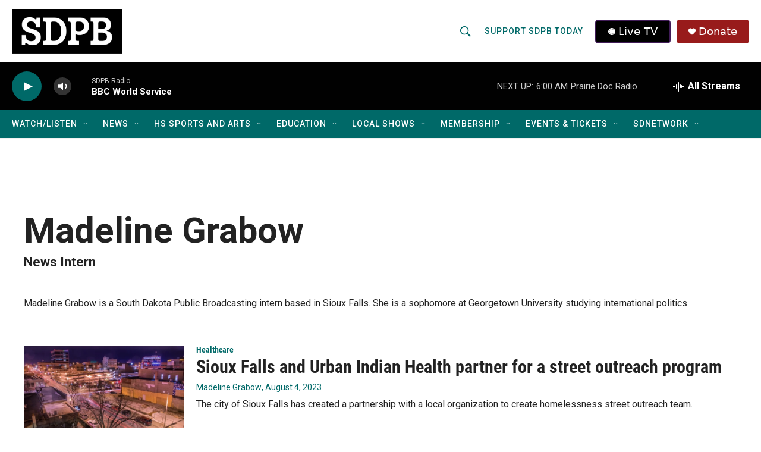

--- FILE ---
content_type: text/css
request_url: https://tags.srv.stackadapt.com/sa.css
body_size: -11
content:
:root {
    --sa-uid: '0-0c01f72b-c156-50c7-624c-650ca1ad7e59';
}